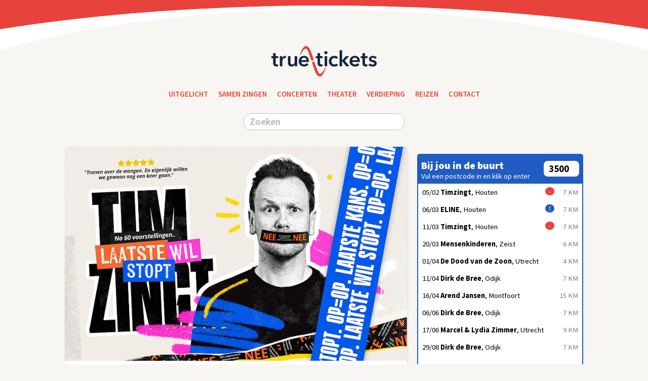

--- FILE ---
content_type: text/html; charset=UTF-8
request_url: https://www.truetickets.nl/e/17130/timzingt-laatste-wil-gouda
body_size: 16315
content:
<!DOCTYPE html><html><head>
<meta http-equiv="Content-Type" content="text/html; charset=utf-8" />
<meta name="viewport" id="viewport" content="width=device-width, initial-scale=1.0, maximum-scale=1.0, user-scalable=0" />
<meta name="robots" content="index, follow" />
<link rel="canonical" href="https://www.truetickets.nl/e/17130/timzingt-laatste-wil-gouda" />
<title>Timzingt op vrijdag 8 december 2023 in Gouda - truetickets.nl</title>

<meta property="og:title" content="Timzingt op vrijdag 8 december 2023 in Gouda" />
<meta property="og:url" content="https://www.truetickets.nl/e/17130/timzingt-laatste-wil-gouda" />
<meta property="og:type" content="website" />
<meta itemprop="image" content="https://www.truetickets.nl/images/content/17083@2X.jpg">
<meta property="og:image" content="https://www.truetickets.nl/images/content/17083@2X.jpg" />
<meta property="og:image:width" content="1280"/>
<meta property="og:image:height" content="800"/>
<meta name="theme-color" content="#E7433C">
<link href="https://fonts.googleapis.com/css?family=Source+Sans+Pro:400,600,700,900&display=swap" rel="stylesheet">
<link rel="stylesheet" type="text/css" href="https://www.interticket.nl/shared/form.css" />
<script language="Javascript">
			document.addEventListener("DOMContentLoaded", function() {
				var expandCollapseElements = document.querySelectorAll(".expand_collapse");

				expandCollapseElements.forEach(function(element) {
					var closeButton = document.createElement("div");
					closeButton.className = "close_button  noprint";
					closeButton.textContent = "▲";
					element.appendChild(closeButton);

					element.addEventListener("click", function() {
						if (!this.classList.contains("expanded")) {
							this.classList.add("expanded");
							this.style.height = this.scrollHeight + 'px';
						}
					});

					closeButton.addEventListener("click", function(event) {
						event.stopPropagation();
						var parent = this.parentElement;
						parent.classList.remove("expanded");
						parent.style.height = '62px';
					});
				});
			});
			</script>
				<script language="javascript">
					function highlightCodeBlock(isHighlighted, codeBlockId)
					{
						var codeBlock = document.getElementById(codeBlockId);
						if (isHighlighted) { codeBlock.classList.add("highlighted"); } else { codeBlock.classList.remove("highlighted"); }
					}
				</script>
				<script language="javascript">

	function toggleItem(b)
	{
		var a=document.getElementById(b); if(!a)return true;
		if(a.style.display=="none") { a.style.display="block" }
		else { a.style.display="none" } return true;
	}

	function openDetails1(a,b,c)
	{
		var e=document.getElementById(b); if(!e)return true;
		if(e.style.display=="none") { e.style.display="block" } else { e.style.display="none" }
		var f=document.getElementById(a); if(!f)return true;
		if(f.style.display=="none") { f.style.display="block" } else { f.style.display="none" }
		if (c==1) { window.scrollTo(0, 1); } return true;
	}
	
	function openDetails(a, b, c)
	{
		var e = document.getElementById(b);
		var f = document.getElementById(a);
		
		if (e) { e.style.display = (e.style.display == "none") ? "block" : "none"; }
		if (f) { f.style.display = (f.style.display == "none") ? "block" : "none"; }
		
		if (c == 1) { window.scrollTo(0, 1); } // Scroll naar boven
		
		// Refresh CodeMirror om het correct weer te geven
		// if (c == "editor_refresh") { setTimeout(function() { editor.refresh(); }, 100); }
		// Refresh CodeMirror om het correct weer te geven
		if (c == "editor_refresh") {
			setTimeout(function() {
				codeMirrorInstances.forEach(function(editor) {
					editor.refresh(); // Ververs alle CodeMirror-instances
				});
			}, 100);
		}
		
		return true;
	}

	</script>

<!-- Facebook Pixel Code -->
<script>
      !function(f,b,e,v,n,t,s)
      {if(f.fbq)return;n=f.fbq=function(){n.callMethod?
      n.callMethod.apply(n,arguments):n.queue.push(arguments)};
      if(!f._fbq)f._fbq=n;n.push=n;n.loaded=!0;n.version='2.0';
      n.queue=[];t=b.createElement(e);t.async=!0;
      t.src=v;s=b.getElementsByTagName(e)[0];
      s.parentNode.insertBefore(t,s)}(window,document,'script',
      'https://connect.facebook.net/en_US/fbevents.js');
       fbq('init', '344370913093215');
fbq('track', 'PageView');
fbq('track', 'ViewContent', {
        content_name: 'Gouda (17130) 2023-12-08 20:00',
        content_type: 'TEST TYPE',
        content_category: 'TEST CATEGORY',
        content_ids: ['17130'],
        contents: 'TEST CONTENTS'
      });
</script>
      <noscript><img height="1" width="1" src="https://www.facebook.com/tr?id=344370913093215&ev=PageView&noscript=1"/></noscript>
<!-- End Facebook Pixel Code -->
<script type="application/ld+json">
          {
            "@context": "http://schema.org",
            "@type": "Event",
            "name": "Timzingt - Laatste Wil",
            "location": {
              "@type": "Place",
              "name": "De Goudse Schouwburg",
              "address": {
                "@type": "PostalAddress",
                "streetAddress": "Boelekade 67",
                "addressLocality": "Gouda"
              }
            },
            "startDate": "2023-12-08T20:00",
            "endDate": "2023-12-08T22:00",
            "description": "",
            "url": "https://www.truetickets.nl/e/17130/timzingt-laatste-wil-gouda"
          }
          </script>
<div class="code_block" id="416" style="position: relative;"></div><style>table.class1 th, table.class1 td { white-space: nowrap; overflow: hidden; text-overflow: ellipsis; } 
table.class1 td.textarea { white-space: normal; overflow: visible; text-overflow: unset; font-size: 8pt; } 
table.class1 th a, table.class1 td a { color: black; text-decoration: none; } 
table.class1 th a:hover, table.class1 td a:hover { color: #c6171e; } 
.team { display: none; }div.box_left { min-height: 300px; }div.dev { background: #eee !important; border-radius: 8px; color: gray; padding: 8px; }
			#dropdown-menu { list-style-type: none; padding: 0; }
			#dropdown-menu li { @padding: 8px; @background-color: lightgrey; @border-bottom: 1px solid grey; }
			#toggle-header { cursor: pointer; }
			.arrow { display: inline-block; transition: transform 0.3s; }
			.rotated { transform: rotate(-180deg); }
		div.menu_cols a { background: white; border-radius: 16px; color: var(--color4); float: left; margin-top: 8px; margin-right: 8px; padding: 4px 10px; text-decoration: none; width: max-content; }
#script\[timzingt-laatste-wil-gouda\]\[script_content\] .question { display: none; }#script\[timzingt-laatste-wil-gouda\]\[script_content\] .answer { border-radius: 4px; box-sizing: border-box; width: 100%; }.answer textarea { tab-size: 3; }#script\[timzingt-laatste-wil-gouda\]\[script_content\] .answer textarea:focus { outline: none; }
			.expand_collapse { background: #f7f6f2; border-radius: 8px; margin-top: 8px; padding: 8px; }
			.expand_collapse { height: 62px; overflow: hidden; transition: height 0.3s ease; position: relative; cursor: pointer; }
			.expand_collapse.expanded { height: auto; }
			.expand_collapse .close_button { border-radius: 0px; display: none; position: absolute; top: 10px; right: 10px; background-color: @var(--color5); color: var(--color5); padding: 0px; cursor: pointer; }
			.expand_collapse.expanded .close_button { display: block; }
		div.code_block { border: 2px dashed transparent; border-radius: 8px; margin: -2px; transition: background-color 0.3s; } .highlighted { background-color: white !important; border: 2px solid transparent !important; } 

/* ======== START CSS 2019 ======== */.dev, .admin { display: none; }
.embed_only { display: none; }
@media only screen
	    		{
					body
					{
						background-image: url(/images/layout/arc.svg);
						background-attachment: scroll !important;
						background-position: top;
						background-repeat: no-repeat;
						background-size: 101%;
					}
	    		}
.box_website { margin-top: 75px; }
body { background-color: #f7f6f2; }
div.box_left { min-height: 500px; }/* == DARK MODE INACTIVE == */
@media (prefers-color-scheme: dark) {
}
/* ======== WEBSITE & ADMIN ======= */
		
		/* === HANDIG 4 okt 23 === */
			
			/* gray/green/blue, button, label, buttonL, warning, notice */
			
			.bold { font-weight: bold; }
			
			.icon { border: 0px; height: 16px; width: 16px; } li .icon { margin-top: 2px; }
			
			 ._9pt { font-size:  9pt !important; }
			._10pt { font-size: 10pt !important; }
			._11pt { font-size: 11pt !important; }
			._12pt { font-size: 12pt !important; }
			
			.left { float: left; }
			.right { float: right; }
			
			.rounded { border-radius: 8px; }
			.topmargin { margin-top: 8px; }
			
			.clear { clear: both; font-size: 0px; }
			
			.hidden { display: none; }
			
			a.ext[target="_blank"]::after { content: url([data-uri]); margin: 0px 3px 0px 5px; }
			
			a.ext_white[target="_blank"]::after { content: url([data-uri]); margin: 0px 0px 0px 5px; filter: invert(100%); }
			
			h3.team, p.team, span.team, div.team { color: #1298AB !important; }
			h3.dev { color: gray !important; }
			
			li.nowrap { white-space: nowrap; overflow: hidden; text-overflow: ellipsis; }
			
			.silver, .silver a { color: silver; font-weight: normal; }
			
			.gray { color: gray; font-size: 11pt; }
			img.edit { border: 0px; float: right; height: 16px; margin-top: 0px; margin-left: 8px; }
			
			p.black, b.black, div.black, span.black { color: black; }
			
			.green { color: green; }
			p.orange, div.orange, span.orange { color: #fed8b1; }
			.red { color: var(--warning_color); }
			
			p.warning, h3.warning { color: var(--warning_color); }
			
		/* === ALGEMEEN === */
		
		* { box-sizing: border-box; }
		
		html { -webkit-text-size-adjust: 100%; }
		
    	span.right { float: right; }
			span.duration { color: white; float: right; }
			span.right { color: gray; float: right; }
			
			
		a.addcontent { background: white; border-radius: 10px; color: black; float: right; font-weight: bold; margin-top: -2px; padding: 0px 6px 0px 6px; text-decoration: none; }
			
			div.left_40 { display: inline-block; margin-right: 8px; text-align: right; width: 40px; }
			div.left_50 { display: inline-block; margin-right: 8px; text-align: right; width: 50px; }
			div.left_60 { display: inline-block; margin-right: 8px; text-align: right; width: 55px; }
			div.left_70 { display: inline-block; margin-right: 8px; text-align: right; width: 70px; }
			div.left_90 { display: inline-block; margin-right: 8px; text-align: right; width: 90px; }

			/* label_color1 etc? */
			span.label_sold_out,
			span.label_waiting_list,
			span.label_forcemajeure,
			span.label_last_tickets,
			span.label_extra_event,
			span.label_extra_tickets,
			span.label_special_time,
			span.label_silver,
			span.label_warning
			{
				background: gray; color: white; font-weight: bold;
				border-radius: 2px; font-family: Verdana; font-size: 8pt; float: right; margin: -1px 2px 0px 5px; padding: 3px 5px 2px 5px; text-transform: uppercase;
			}

			a.tag { background: silver; border-radius: 3px; color: white; font-size: 9pt; font-weight: bold; float: left; padding: 3px 5px; margin-right: 5px; margin-bottom: 5px; text-decoration: none; }

			/* Shared, to be site specific */
			span.label_sold_out { background: #adb9ca; color: #16253f; }
			span.label_waiting_list { background: #ff7900; color: white; }
			span.label_forcemajeure { background: #8a929f !important; color: white; }
			span.label_last_tickets { background: #7b879b; color: white; }
			span.label_extra_event { background: #7b879b; color: white; }
			span.label_extra_tickets { background: #7b879b; color: white; }
			span.label_special_time { background: none !important; color: silver; font-weight: normal !important; }
			span.label_silver { background: gray; color: white; margin-right: 5px; }
			span.label_warning { background: #e7433c; color: white; margin-right: 5px; }
			
			
			div.warning { background: #f5b4b1 !important; }
			
			/* ============ FORMS ============= */
			
				.loginform { margin-top: 20px; }
				.searchbox { margin-top: 20px; }
				
				::placeholder { color: silver; opacity: 1; } /* Other */
				:-ms-input-placeholder { color: silver; } /* IE 10-11 */
				::-ms-input-placeholder { color: silver; } /* Edge */
				
                /* werkt niet? */
                textarea { max-width: 100%; }
				
				textarea, select, input { border: 1px solid silver; border-radius: 3px; padding: 3px; }
				#textarea { min-height: 130px !important; }
				
				input[type=text] { -webkit-appearance: none; -moz-appearance: none; appearance: none; }
				
			/* ============ PRINT ============= */
				
		    	@media only screen { .printonly { display: none; } }
				
				@media only print
				{
					body { background: none; }
					h1 { font-weight: bold; font-size: 32px; }
					.noprint { display: none !important; }
					.dev { display: none; }
					.team { display: none; }
					div.buttons { display: none; }
					div.contentblock { background: none; padding: 0px !important; }
					div.card_content { background: none; padding: 0px !important; }
					.card_image { border-radius: 0px; display: block; float: right; max-width: 50%; }
					div.printcard, div.card, div.xlcard { box-shadow: unset !important; border: 1px solid silver !important; }
				}

	/* ============ WEBSITE =========== */

        body { margin: 10px; }

	/* ========== TEXT STYLES ========= */
		
		body, h1, h2, h3, input, select, textarea
		{
			font-family: "Source Sans Pro", sans-serif;
			font-size: 11pt;
		}
		
	    h1 { font-weight: bold; font-size: 24px; }
	    h2 { font-weight: normal; font-size: 24px; }
	    h3 { font-weight: 900; font-size: 20px; }
		
		h3.head, div.table_overflow h3 { color: var(--color4); }
		
	    h1, h2, h3, p, ul { border: 0px dashed silver; margin: 0px; padding: 0px; padding-top: 8px; }
		
		.gray, .explanation { color: gray; font-size: 11pt; } /* #8a929f */
		p.gray a { color: gray; }
		
	/* ========== NAVIGATION ========== */
	
		div.genres
		{
			border: 0px dashed silver;
			border-radius: 8px;
			text-align: center;
			margin-bottom: 10px;
		}
		
		div.genres a
		{
			border: 0px dashed silver;
			border-radius: 8px;
		  font-family: "Source Sans Pro", sans-serif;
			font-weight: 600;
			padding: 5px;
			text-decoration: none;
			text-transform: uppercase;
		}
		
	/* =========== BUTTONS ============ */

		/* automatisch noprint? */
		/* form submit button */
		/* card_cta button */
		
		.button, .button_left, .button_right
		{
			background: #8a929f; border-radius: 16px; font-weight: normal; padding: 5px 10px 5px 10px;
			font-size: 13pt;
		}
		
		.left_button { border-radius: 16px 0px 0px 16px !important; margin-right: 2px !important; padding-right: 7px; }
		.mid_button { border-radius: 0px !important; margin-right: 2px !important; padding-left: 7px; padding-right: 7px; }
		.right_button { border-radius: 0px 16px 16px 0px !important; padding-left: 7px; }
		
		button, .button, a.button, a.button_right { color: white !important; text-decoration: none !important; margin-bottom: 2px; }
		input.button { -webkit-appearance: none; border: 0px; }
		
		.button, .button_left { float: left; margin-right: 10px; }
		.button_right { float: right !important; margin-left: 10px; margin-right: 0px; }
		.button_red { background: var(--warning_color) !important; }
		.button_green { background: green !important; }
		.button_blue { background: #0080FF !important; }
		.button_navy { background: navy !important; }
		.button_gray { background: #8a929f !important; }
		.button_silver { background: silver !important; }
		.button_orange { background: orange !important; }
		.button_inactive { background: #8a929f !important; }
		.button_activeX { font-weight: bold !important; }
		
		a.Xbutton:hover { font-weight: normal !important; }
		
		button, div.button, input[type="submit"] { cursor: pointer; }
		.small_button { border-radius: 12px; font-size: 10pt; padding: 3px 8px 3px 8px; }
		.button_small { border-radius: 2px; font-family: Verdana; font-size: 8pt; font-weight: bold; float: @right; margin: -1px 2px 0px 5px; padding: 3px 5px 2px 5px; text-transform: uppercase; }
		.small_button.mid_button { padding-left: 5px; padding-right: 5px; }
		.small_button.left_button { padding-right: 5px; }
		.small_button.right_button { padding-left: 5px; }
		
		div.buttons { border: 0px dashed silver; margin-bottom: -2px; margin-top: 10px; }
		div.buttons:after { content:""; display: block; clear: both; }
		
		/* ========= ADMIN BUTTONS ======= */
			
			.button_small_rounded
			{
				background: #8a929f; border: 0px; border-radius: 12px; color: white; font-family: Verdana; font-size: 8pt; font-weight: bold;
				float: left; margin-right: 5px; padding: 3px 8px; text-transform: uppercase;
			}
			
			div.buttons .button_small_rounded, div.notes .button_small_rounded
			{
				margin-bottom: 8px;
			}
			
			span.button_small_rounded { }
			
			a.button_small_rounded { background: var(--color1); color: white !important; text-decoration: none; }
			
			a.button_small_rounded:hover { background: var(--color4) !important; }
			input.button_small_rounded:hover { background: var(--color4) !important; }
			label.button_small_rounded:hover { background: var(--color4) !important; }
			
			a.right { float: right; }
			.right { float: right; margin-left: 5px; margin-right: 0px; }
			
			.sold_out { background: var(--warning_color) !important; }
			.last_tickets { background: var(--color4) !important; }
		
	/* ============ CARDS ============= */
		
		div.cards_frame { margin-right: -10px; margin-top: @20px; }
		
		div.card
		{
			float: left;
			font-size: 11pt;
			margin-bottom: 10px; margin-left: 0px;
			width: calc(100% - 10px);
		}
		
		div.smallcard
		{
			width: calc(100% - 10px);
		}
		div.smallcard
		{
			float: left;
			height: 100px;
		}
		div.smallcard div.intro { display: none; }
		div.smallcard div.buttons { display: none; }
		div.smallcard div.content { float: right; }
		div.smallcard img { border-radius: 5px 0px 0px 5px; float: left; height: 100%; margin-right: 8px; width: auto; max-width: 50%; }
		div.smallcard a { color: var(--color4); }
		
		div.smallcard_wide { float: none !important; }
		
		div.card_wrapper { border: 0px dashed silver; line-height: 24px; overflow: auto; }
		
		div.intro
		{
			@border-left: 1px solid #eee;
			color: var(--color1);
			margin-bottom: 5px;
			@padding-left: 8px;
			margin-top: 5px;
		}
		
		div.card h3, div.intro { line-height: 24px; }
		
		div.card, div.xlcard, div.smallcard
		{
			background: white;
			border: 0px dashed silver !important;
			border-radius: 5px;
			box-sizing: border-box;
			margin-top: 10px;
		}
		
		
		@media only screen
		{
			div.card:hover { box-shadow: 0px 0px 20px 0 rgba(0, 0, 0, 0.2); }
			
			/* , div.smallcard */
			
			div.card, div.xlcard
			{
				box-shadow: 1px 1px 4px 0 rgba(0, 0, 0, 0.1);
				# box-shadow: 0px 0px 20px 0 rgba(0, 0, 0, 0.2);
			}
			
			div.card_header
			{
				background: #16253f;
				border-radius: 5px 5px 0px 0px;
				color: white;
				padding-left: 10px;
				padding-right: 10px;
				padding-bottom: 10px;
			}
			
			div.card_header h3
			{
				color: white;
			}
			
			div.card_header .button
			{
				background: white;
				color: #16253f;
			}
		}
		
		/* === CARDS FRAME WIDE === */
			
			/* verdeling klopt niet helemaal, mogelijk door retina iPads? */
			
			@media (min-width: 1025px)
			{
				/* CSS regels voor desktops */
				
				div.cards_frame_wide { border-bottom: 0px dashed blue; margin-right: -40px; margin-top: @20px; }
				
				.cards_frame_wide .card { width: calc(33% - 20px); }
			}
			@media (min-width: 768px) and (max-width: 1024px)
			{
				/* CSS regels voor iPads en tablets in landschapsmodus */
				
				div.cards_frame_wide { border-bottom: 2px dashed red; margin-right: -40px !important; margin-top: @20px; }
				
				.cards_frame_wide .card { height: 450px; width: calc(33% - 20px); }
			}
			@media (min-width: 768px) and (max-width: 1024px) and (orientation: portrait)
			{
				/* CSS regels voor iPads en tablets in portretmodus */
				
				div.cards_frame_wide { border-top: 2px dashed orange; margin-right: -30px; margin-top: @20px; }
				
				.cards_frame_wide .card { width: calc(50% - 30px); }
				
				.card { margin-right: 20px; }
				
/* 13 apr 24 */
div.box_left { width: 100% !important; }
.cards_frame .card { width: calc(50% - 20px) !important; }
			}
			@media (max-width: 767px)
			{
				/* CSS regels voor smartphones */
				
				div.cards_frame_wide { border-bottom: 2px dashed green; margin-right: -20px; margin-top: 20px; }
				
				.cards_frame_wide .card { width: calc(100%); }
			}
		
		a.card_cta { color: var(--color4); text-decoration: none; }
		a.card_cta { border: 1px solid var(--color4); border-radius: 5px 5px 5px 5px; font-weight: normal; height: 30px; padding: 8px; display: inline-block; padding-top: 4px;
			overflow: auto; white-space: nowrap; overflow: hidden; text-overflow: ellipsis; max-width: 100%; }
		a.card_cta:hover { background: var(--color4); color: white; }
		
		img.card_image { border-radius: 5px 5px 0px 0px; height: auto; width: 100%; }
		
		div.card h3 { font-size: 20px; margin: 0px; }
		div.card h3 a { color: black; }
		div.card h3 a { border-bottom: 3px solid var(--color5); }
		
		div.card_content { padding: 8px; padding-top: 0px; }
		
    /* =========== LISTS ============ */
		
		ul.minimal_list
		{
			background: white;
			border-radius: 5px;
			list-style: none;
			margin: 0px;
			margin-top: 10px;
			padding: 0px 8px 0px 8px;
		}
		
       ul.minimal_list li
       {
			border-bottom: 1px solid #eee;
			padding-bottom: 8px;
			padding-top: 8px;
       }
	   
       ul.minimal_list li:last-child
       {
	   		border-bottom: 0px;
       }
	   
       ul.min
       {
	       margin: 0px;;
	       padding-left: 20px;
       }
		
		ul.minimal_list li.overflow { white-space: nowrap; overflow: hidden; text-overflow: ellipsis; }
		
		.expand_C_border { border: 1px solid #eee; border-right: 0px; border-radius: 5px 0px 0px 5px; }
		
		
		#ul.gradient_list li { background: linear-gradient(to right, #e5e4d9, #f7f6f2); border: 0px !important; padding: 0px; padding-bottom: 1px; }
		#ul.gradient_list li div { background: #f7f6f2 !important; padding: 8px 0px 8px 0px; }
		#ul.gradient_list li a:hover { color: var(--color4); }
		
		
    /* =========== SHOWRESULT =========== */
		
        .class1 { color: #16253F; }
		
		div.notes { color: silver; font-size: 11pt; margin-top: 8px; padding-bottom: 0px !important; }
		
		.sql { color: #ccc; font-family: Courier New; font-size: 10pt; font-weight: bold; }
		
        /* TABLE */
			
        	table.class1 { background: white; border: 1px solid #e5e4d9; border-radius: 5px; font-family: "Source Sans Pro", sans-serif, -apple-system, BlinkMacSystemFont, Verdana; font-size: 11pt; margin-top: 10px; width: 100%; }
        	table.class1 th { background: #e5e4d9; border: 0px; padding: 8px; text-align: left; }
        	table.class1 td { border-top: 1px solid #e5e4d9; padding: 8px; }
        	table.class1 a { color: #ca7700; }
        	table.full_width { width: 100%; } div.full_width { width: calc(100vw - 18px) !important; }
			
			.table_overflow { page-break-before: always; }
			
        /* SPREADSHEET */
		
        table.spreadsheet { border: 1px solid #e5e4d9; border-radius: 5px; font-family: Verdana; font-size: 10pt; margin-top: 8px; }
        table.spreadsheet th { background: #e5e4d9; border: 0px; padding: 8px; text-align: left; }
        table.spreadsheet td { border-top: 1px solid #e5e4d9; border-right: 1px solid #e5e4d9; padding: 0px; }
        table.spreadsheet a { color: #ca7700; }
        table.spreadsheet tr > td:last-of-type { border-right: 0px; }
        table.spreadsheet td input { box-sizing: border-box; -moz-box-sizing: border-box; -webkit-box-sizing: border-box; border: 0px; font-family: Verdana; font-size: 10pt; padding: 5px; margin: 0px; width: 100% !important; }
        table.spreadsheet textarea, select, input { border: 1px solid silver; border-radius: 3px; padding: 3px; }
        #table.spreadsheet textarea { min-height: 130px !important; }

        /* EXPORT */
        textarea.export, div.export { border: 1px solid #e5e4d9; border-radius: 5px; color: silver; font-size: 11pt; height: 100px; margin-top: 8px; padding: 8px; width: 100%; }
		div.export { overflow: auto; }
		
	/* =========== VARIOUS ============ */
		
		div.spacer { padding: 4px; }
		
		.videoWrapper { position: relative; padding-bottom: 62.5%; padding-top: 0px; height: 0; } /* 16:9 */
		.videoWrapper iframe, .videoWrapper img { border-radius: @5px; position: absolute; top: 0; left: 0; width: 100%; height: 100%; }
		.videoWrapper { margin-top: 8px; }
		
		table.table tr.orange { background: #fed8b1; }
		table.table tr.red { background: #FAD9D8; }
		
		table.table tr.lightblue { background: #A8D8F0; }
		
		table.table tr.gray { background: #eee; }
		table.table tr.gray a { color: gray !important; }
		table.table tr.gray td { color: gray !important; }
		table.table tr.bold { font-weight: bold; }
		
		div.orange { background: #fed8b1; }
		
		img.product { border: 0px; border-radius: 3px; float: left; height: 100px; margin-bottom: 2px; margin-right: 5px; margin-top: 2px; width: 100px; }
		
		div.kader { border: 1px solid #ddd; border-right: 0px; border-top: 0px; border-radius: 0px 0px 0px 5px; margin-left: 0px; margin-top: 10px; padding-bottom: 10px; padding-left: 10px; padding-right: @0px; }
		
		
	/* ========== RESPONSIVE ========== */



	/* ========== CONTEXTUAL ========== */
		
		.hidden { display: none; }
		.show_0 { display: block; }
		# .show_d { display: block; } # d = default page (0 = all pages = no css)
		
		.show_site_2 { display: block !important; }
		
		.show_NL { display: block; }
		.hide_NL { display: none; }
		
		.show_d { display: block; }
		.show_D { display: block; }
		.hide_d { display: none; }
		
		:root
		{
			--warning_color: #e7433c;
		}
	
       .show_17130 { display: block; }
       .hide_17130 { display: none; }
    /* ====== ALGEMEEN ====== */:root { --color0: #1298AB; }  /* ======== TRUETICKETS.NL ======== */
		
		:root
		{
			--color1: #16253f;
			--color2: #e7433c;
			--color3: #215cc2; /* Blauw */
			--color4: #215cc2;
			--color5: #e7433c;
		}
		
		h1 { color: var(--color1); }
		h2 { color: var(--color1); }
		h3 { color: var(--color1); }
		h3 a { color: var(--color1); }
		 a { color: var(--color2); }
		 
		 div.card_wrapper { height: 147px; }
		 div.card { min-height: 405px; }
		 
		 /* was 123,379 */
	 /* ========= DATABASE CSS ========= */ 

div.logo { border: 0px dashed white; padding-bottom: 20px; padding-top: 75px; text-align: center; }
div.logo img { height: 60px; width: auto; max-width: 100%; }

ul.site_menu { border: 0px dashed white; }
ul.site_menu li { border-radius: 20px; }
ul.site_menu li a.active, 
ul.site_menu li a:hover,
ul.site_menu .dropdown:hover .dropbtn
{
  background-color: var(--color4);
  color: white;
  border-radius: 20px;
}

ul.site_menu li a,
ul.site_menu .dropbtn
{
  border-radius: 20px;
  color: var(--color5);
  display: inline-block;
  font-family: 'Source Sans Pro', sans-serif;
  font-weight: 600;
  padding: 5px 10px;

  text-align: center;
  text-decoration: none;
  text-transform: uppercase;
}
h3 { border: 0px dashed white; border-radius: 5px; padding-top: 10px; margin: 0px; }

ul.site_menu
{
  display: inline-block;
  list-style-type: none;
  overflow: hidden;
  padding: 0px;
  text-align: center;
}

ul.site_menu li.dropdown { display: inline-block; }

ul.site_menu a { text-decoration: none; }

ul.site_menu .dropdown-content
{
  background-color: #f7f6f2;
  border-radius: 20px;
  box-shadow: 0px 0px 20px 0px rgba(0,0,0,0.2);
  display: none;
  @margin-left: -8px;
  position: absolute;
  padding: 8px; padding-top: 0px;
  @max-width: 200px;
  z-index: 1;
}

ul.site_menu .dropdown-content a
{
  background: white;
  @box-shadow: 0px 8px 16px 0px rgba(0,0,0,0.2);
  color: black;
  display: block;
  margin-top: 8px;
  white-space: nowrap; overflow: hidden; text-overflow: ellipsis;
  @padding: 8px;
  text-align: left;
  text-decoration: none;
}

ul.site_menu .dropdown-content a:hover
{
  background-color: @var(--color4);
}

ul.site_menu .dropdown:hover .dropdown-content
{
  display: block;
} /* ========= END DATABASE CSS ========= */ 

 /* ========= END CSS 2019 ========= */ 


	/* == VERPLAATSEN == */
	@media only screen and (max-device-width: 768px)
	{
		.nomobile { display: none; }
	}


/* portal css */
/* Required for both admin and websites */


    img.toggle_icon { float: right; margin: 5px; margin-top: 2px; margin-left: 0px; }

    .lang_icon { border-radius: 2px; height: 22px; margin-right: 5px; width: auto; }
    @media only screen and (max-width: 500px) { .lang_icon { height: 22px; } }

    form.loginform { background: white; border: 0px solid #ccc; border-radius: 5px;
      @padding: 0px 10px 5px 10px; margin: @10px; margin-top: @100px; text-align: left; max-width: 320px; }

    div.formfield div.label { font-weight: bold; margin-bottom: 5px; }

    div.error { background: white; border: 1px solid red; border-radius: 5px; padding: 5px; max-width: 640px; }
    div.admin { background: white; border-radius: 5px; color: white; padding: 5px; max-width: 640px; }
    .notice { background: #f2f1ea; color: #16253f; }
    div.notice { border: 0px solid #eee; border-radius: 5px; padding: 8px; margin-top: 10px; }
    li.notice { padding: 5px; }

    /* Only for websites */

  
/* portal css */
/* Only for websites */
/* local css */

    .oldsite { display: none; }
    
    div.tab
    {
      background: #8a929f;
      border: 0px !important;
      border-radius: 3px !important;
      color: white !important;
      cursor: pointer;
      font-weight: normal !important;
      margin-left: 0px !important;
      margin-right: 0px !important;
      padding: 5px 8px;
    }
    div.active_tab
    {
      background: #16253f;
    }

    div.tab { border-bottom: 2px solid silver; border-radius: 0px; color: black; display: inline-block; font-size: 14pt; font-weight: bold; margin-right: 8px !important; }
    div.active_tab { border-bottom: 2px solid #c6171e; color: @#c6171e; }

    @body { @background: #f7f6f2; }
/* f2f1ea; */

    .box_left { font-size: 12pt; }

    img { margin-bottom: -3px; }

/*    h1, h2, h3, textarea { font-family: "HelveticaNeue-Light", "Helvetica Neue Light", "Helvetica Neue", @Helvetica, Arial, "Lucida Grande", sans-serif; } */
    #h1, h2, h3, textarea { font-family: "Source Sans Pro", sans-serif; }


    ul.list { width: 100%; }
    ul.list li { border-top: 1px solid #e5e4d9; list-style: none; padding-bottom: 8px; padding-top: 8px;}
    ul.list li.header { border-top: 0px; font-weight: bold; }
    ul.list li a { color: #16253F; }
    ul.menu li a { text-decoration: none; }
    ul.list h2, ul.list h3 { margin: 0px !important; padding: 0px !important; }

    .list2_details li { padding-left: 8px; }

    span.date { font-family: Courier New; font-weight: @bold; margin-top: 1px; }

    div.content { padding: 8px; padding-top: 0px; }
    div.contentblock { border: 0px dashed red; padding: 8px; padding-top: 0px; }
    div.contentblock { background: white; border-radius: 5px; }

/*
    @font-face {
        font-family: Interticket;
        src: url("https://www.interticket.nl/shared/Interticket.otf") format("opentype");
    }
    @font-face {
        font-family: Interticket;
        font-weight: bold;
        src: url("https://www.interticket.nl/shared/InterticketBold.otf") format("opentype");
    }
*/



    /* surveybox */

    		div.surveybox { border: 0px dashed #eee; padding-top: 8px; margin-top: 8px; }
    		div.question { border: 0px dashed red; float: left; text-align: right; width: 38%; content-width: border-box; }
    		div.question_label { font-weight: bold; padding-bottom: 8px; padding-right: 8px; padding-top: 2px; }
    		div.answer { border: 0px dashed red; float: left; width: 62%; content-width: border-box; }
        .Xanswer:after { content: " "; display: block; clear: both; }
    		input.answer { margin-bottom: 8px; width: 100%; }
        textarea.answer { border: 1px solid silver; height: 50px; margin-bottom: 8px; -webkit-appearance: none; width: 100%; }
    		@media only screen and (max-width: 720px)
    		{
    			div.question { text-align: left; width: 100%; }
    			div.answer { width: 100%; }
    		}
        
        div.ticketinfo a { @text-decoration: underline !important; }

    /* FORMS */
    /* Portal level? */
    
    		div#tickets input, div#tickets textarea
    		{
    			color: blue;
    			letter-spacing: 1px;
    		}
        
        # div#tickets input, 
    		div#tickets textarea, div#tickets select, select.select_lang
    		{
    			border: 1px solid silver; border-radius: 3px;
    			box-sizing: border-box;
    			font-family: Arial;
    			font-size: 11pt;
    			padding: 3px 5px 3px 5px;
    		}
        
    		div#tickets input[type="text"] { max-width: 100%; }
        
    		div#tickets select { min-width: @150px; }
        
    		div#tickets textarea { height: 60px; width: 100%; }
        
  		div#tickets .digits
  		{
  			font-family: Courier New;
  			font-weight: bold;
  			letter-spacing: 3px;
  		}
        
    /* BREAK POINTS - FROM SMALL TO LARGE */
    
        div.box_menu { text-align: center; }
        div.box_left { width: 100%; }
        div.box_right { width: 100%; }
        div.box_right { border: 0px dashed silver; }
        div.box_top { margin-bottom: 0px; padding-top: 0px; }
        
        .mobile_excluded { display: none; }
        
        /* GENERAL */
        @media only screen and (min-width: 500px)
        {
          div.box_left { float: left; }
          div.box_right { float: left; }
          div.box_top { border: 0px dashed silver; float: right; }
        }
        
        @media only screen and (min-width: 500px)
        {
          body { margin: 15px; }
          
          h1 { font-weight: bold; font-size: 32px; }
          
          .mobile_only { display: none; }
          .mobile_excluded { display: block; }
          div.box_left { margin-right: 20px; width: calc(50% - 10px); }
          div.box_right { width: calc(50% - 10px); }
          div.box_top { width: calc(50% - 10px); }
        }
        
        @media only screen and (min-width: 720px)
        {
          body { margin: 20px; }
          /* golden ratio columns at 62%-10px and 38%-10px (should be corrected for -10px) */
          div.box_left { margin-right: 20px; width: calc(62% - 10px); }
          div.box_right { width: calc(38% - 10px); }
          div.box_top { width: calc(38% - 10px); }
          
          div.cards_frame { margin-left: 0px; }
          
          @div.box_right li.split { display: block; }
        }
        
        @media only screen and (min-width: 1024px)
        {
          body { margin: 10px; }
          /* 3 identical columns at 68%-10px and 32%-10px */
          div.box_left { margin-right: 20px; width: calc(67% - 10px); }
          div.box_right { width: calc(33% - 10px); }
          div.box_top { width: calc(33% - 10px); }
          
          div.cards_frame { margin-right: -20px; }
          div.card { width: calc(50% - 20px); margin-right: 20px; }
          
          div.card { max-height: 400px; overflow: hidden; }
          
          div.smallcard, form.searchbox
          {
            margin-right: 10px;
            width: calc(50% - 10px);
          }
          
          div.smallcard_wide
          {
            margin-right: 0px !important;
            width: 100% !important;
          }
          
          div.box_right ul { width: 100%; }
          div.box_right li.split { display: none; }
        }
        
  
.box_menu { margin-top: 62px; } 

      
      ul.list li a:hover { color: var(--color3); font-weight: bold; }
      span.date { color: var(--color3); }
      
      span.label_sold_out { background: var(--color2); color: white; }
      span.label_last_tickets { background: var(--color3); color: white; }
      span.label_extra_event { background: green; color: white; }
      span.label_extra_tickets { background: var(--color3); color: white; }
      
      .admin_menu { background: black; color: white; }
      .toggle-button, .toggle_button { background: #c6171e; }
      .button { background: var(--color1); color: white; }
    
textarea.answer[name="script[639][script_content]"] { color: navy; font-family: Courier New; }
div.comment { background: #f2f1ea; border: 0px solid #e5e4d9; margin-top: 10px; padding: 8px; }div.comment_left { border-radius: 0px 10px 10px 10px; margin-right: 50px; }div.comment_left b.name { float: left; }div.comment_right { border-radius: 0px 10px 10px 10px; margin-left: 50px; }div.comment_right b.name { float: right; }a.small_link { color: gray; font-size: @9pt; }textarea.answer[name="script[508][script_content]"] { color: navy; font-family: Courier New; }
textarea.answer[name="script[327][script_content]"] { color: navy; font-family: Courier New; }
textarea.answer[name="script[502][script_content]"] { color: navy; font-family: Courier New; }
ul.calendar li { white-space: nowrap; overflow: hidden; text-overflow: ellipsis; }
ul.calendar li:first-child { border-top: 0px; }
div.zip_box { background-color: var(--color4); color: white; padding: 8px; padding-top: 0px; }
div.dichtbij_kader { background: white; border: 2px solid var(--color4) !important;
border-top: 0px !important; margin-top: 0px; }
div.zip_box { border-radius: 5px 5px 0px 0px; margin-top: 16px; }
div.dichtbij_kader { border-radius: 0px; height: 370px !important; }
textarea.answer[name="script[661][script_content]"] { color: navy; font-family: Courier New; }

			li.event
			{
				background-image: url(https://www.interticket.nl/shared/images/e5e4d9.png);
				background-repeat: no-repeat;
				background-position: left;
				border-radius: 0px;
				padding-left: 5px;
			}
		li.event_0 { background-image: none; }li.event_1 { background-image: none; }li.event_2 { background-image: none; }li.event_3 { background-image: none; }li.event_4 { background-image: none; }li.event_5 { background-image: none; }li.event_6 { background-image: none; }li.event_7 { background-image: none; }li.event_8 { background-image: none; }li.event_9 { background-image: none; }li.event_10 { background-image: none; }li.event_11 { background-image: none; }li.event_12 { background-image: none; }li.event_13 { background-image: none; }li.event_14 { background-image: none; }li.event_15 { background-image: none; }li.event_16 { background-image: none; }li.event_17 { background-image: none; }li.event_18 { background-image: none; }li.event_19 { background-image: none; }li.event_20 { background-image: none; }li.event_21 { background-image: none; }li.event_22 { background-image: none; }li.event_23 { background-image: none; }li.event_24 { background-image: none; }li.event_25 { background-image: none; }li.event_26 { background-image: none; }li.event_27 { background-image: none; }li.event_28 { background-image: none; }li.event_29 { background-image: none; }li.event_30 { background-image: none; }li.event_31 { background-image: none; }li.event_32 { background-image: none; }li.event_33 { background-image: none; }li.event_34 { background-image: none; }li.event_35 { background-image: none; }li.event_36 { background-image: none; }li.event_37 { background-image: none; }li.event_38 { background-image: none; }li.event_39 { background-image: none; }li.event_40 { background-image: none; }li.event_41 { background-image: none; }li.event_42 { background-image: none; }li.event_43 { background-image: none; }li.event_44 { background-image: none; }li.event_45 { background-image: none; }li.event_46 { background-image: none; }li.event_47 { background-image: none; }li.event_48 { background-image: none; }li.event_49 { background-image: none; }li.event_50 { background-image: none; }li.event_51 { background-image: none; }li.event_52 { background-image: none; }li.event_53 { background-image: none; }li.event_54 { background-image: none; }li.event_55 { background-image: none; }li.event_56 { background-image: none; }li.event_57 { background-image: none; }li.event_58 { background-image: none; }li.event_59 { background-image: none; }li.event_60 { background-image: none; }li.event_61 { background-image: none; }textarea.answer[name="script[638][script_content]"] { color: navy; font-family: Courier New; }
textarea.answer[name="script[674][script_content]"] { color: navy; font-family: Courier New; }
textarea.answer[name="script[556][script_content]"] { color: navy; font-family: Courier New; }
textarea.answer[name="script[672][script_content]"] { color: navy; font-family: Courier New; }
.dev { display: none; }

	
	div.box, textarea.box
	{ background: #eee; border-radius: 8px; margin-top: 8px; padding: 8px; }
	
	textarea.box { border: 0px; font-size: 12pt; min-height: 100px; width: 100%; }
	
	# gewoon .red mag niet, werkt ook op <p class="red">, maar dit is geen box type
	
	div.box { background: #eee; color: black; }
	div.box.red { background: #e7433c !important; color: white; }
	div.box.blue, .blue { background: var(--color4) !important; color: white; }
	div.box.orange, .orange { background: orange !important; color: black; }
	div.box.gold, .gold { background: #ca7700; color: white; }
	div.box.green, .green { background: green !important; color: white; }
	div.box.yellow, .yellow { background: #ffcc00 !important; }
	div.box.white { background: white; }
	div.box.notice { background: #f7f6f2; }
	div.box.dashed { border: 1px dashed silver; }

	div.box.gray { color: gray; }
	
	div.box.green a,
	div.box.red a { color: white; }
	
	div.box.yellow a { color: black; }
	
	div.box.error,
	div.box.warning { background: red; color: white; font-size: 14pt; }

	div.box.center { text-align: center; }
	
		
		div.right { float: right !important; margin-right: 0px; margin-left: 5px; }	
		
		div.border { border: 1px solid silver; border-radius: 8px; margin-top: 8px; padding: 8px; }
		
		
		.code_block { min-height: 10px; }
		
		a.pill { color: white !important; text-decoration: none; }
		
	

	div.pill, div.sticker, a.pill
	{
		background: #8a929f; color: white;
		border: 0px; 
		font-family: Verdana; font-size: 8pt;
		font-weight: bold; float: left;
		text-transform: uppercase;
	}

	div.pill, a.pill
	{
		border-radius: 12px;
		margin-right: 5px; padding: 3px 8px;
	}

	div.sticker
	{
		border-radius: 2px;
		margin-right: 5px; padding: 3px 5px;
	}


		
		# h3.red { color: var(--warning_color) !important; } # achtergrond is ook rood
		h3.red { color: white; }
		span.yellow { background: yellow; }
		
		li.red { background-color: #FAD9D8; }
		li.red div.cell { color: var(--warning_color) !important; }
		li.orange { background-color: #fed8b1; }
		
		h2.head { color: var(--color4); font-weight: bold; }
		
	
		
		.topmargin { margin-top: 8px; }
		.leftmargin { margin-left: 8px; }
		
		div.bold { font-weight: bold; }
		div.center { text-align: center; }
		
		div.h100px { min-height: 100px; }
		div.h150px { min-height: 150px !important; }
		
		div.w100px { width: 100px; }
		
		div.cell { display: inline-block; }
		
		table.list td { background: white; border-bottom: 1px solid #eee; padding: 8px; padding-left: @0px; }
		table.list tr.red td { background: #FAD9D8 !important; }
		table.list td a:hover { color: var(--color4); font-weight: bold; }
		
		.lightblue { background-color: #D3DEF3 !important; }
		.lightorange { background-color: #FFC680 !important; }
		
	span.highlight { background: beige; border-radius: 4px; font-weight: bold; padding: 4px; } 
	h3 a.button, h1 a.button, h3 input.button { background-color: var(--color4); color: white; font-size: 12pt; font-weight: @bold; padding: 4px 10px; }
	h3 a.gray, h3 input.gray { background: #8a929f; }
	
	.normal { font-weight: normal !important; }
	
	h1.head { color: var(--color4); }
	h1 { margin-bottom: 0px; }
	h1 { margin-left: -2px; }
	# h3 { margin-top: 0px; }
	
	div.pro { float: right; }
	
	.question_label { display: inline-block; font-weight: bold; padding: 2px 8px 8px 8px; }
	
	img.thumb_left, img.thumb_right { border-radius: 4px; width: 45%; min-width: 280px; }
	img.thumb_left { float: left; margin: 6px 8px 2px 0px; }
	img.thumb_right { float: right; margin: 6px 0px 2px 8px; }
	
	
		tr.even { background-color: #ffffff; }
		tr.odd { background-color: #f0f0f0; }   /* lichter grijs */
		tr.even:hover, tr.odd:hover { background-color: #e8f0fe; }
	textarea.answer[name="script[416][script_content]"] { color: navy; font-family: Courier New; }
</style>
<body>
<center><div class="box_website" style="text-align: left; max-width: 1024px; margin-top: 0px !important;">
<div class="box_header">
<div class="logo"><a href="/"><img src="/images/logo.svg" style="height: 60px;"></a></div><div class="code_block" id="409" style="position: relative;"><center class="noprint"><ul class="site_menu"><li class="dropdown"><a class="dropbtn" href="/">Uitgelicht</a></li><li class="dropdown"><a class="dropbtn" href="/samen-zingen">Samen zingen</a></li><li class="dropdown"><a class="dropbtn" href="/concerten">Concerten</a></li><li class="dropdown"><a class="dropbtn" href="/theater">Theater</a></li><li class="dropdown"><a class="dropbtn" href="/verdieping">Verdieping</a></li><li class="dropdown"><a class="dropbtn" href="/reizen">Reizen</a></li><li class="dropdown"><a class="dropbtn" href="/contact"><span class="lang" key="contact">Contact</span></a></li></ul><div class="code_block" id="429" style="position: relative;"><div style="border: 0px dashed silver; border-radius: 4px; padding: 20px; padding-bottom: 25px; text-align: center;"><style>input:focus { border-color: var(--color4); outline: none; }</style><form method="get" action="/zoeken" style="margin-bottom: 0px;">
	<input name="keywords" style="border-radius: 16px; font-size: 14pt; font-weight: bold; padding: 4px 12px; width: 320px; max-width: 100%;"
	placeholder="Zoeken" value=""><br class="clear"></form></div></div></center></div></div>
<div class="box_top">
<div class="code_block" id="415" style="position: relative;"></div></div><!-- end box_top -->
<div class="box_left incl_content_body">
<!-- include.e -->
<!-- include.e.php -->
<div class="code_block" id="639" style="position: relative;"></div><div class="xlcard" style="margin-top: 2px;">
<img class="header_image card_image noprint" src="https://www.truetickets.nl/images/content/17083@2X.jpg">
<div class="header_content card_content">
<h1>Timzingt - Laatste Wil</h1>
<p>Gouda, De Goudse Schouwburg, vrijdag 8 december 2023, 20:00 - 22:00 uur</p>
<div class="notice" style="border: 2px solid var(--color5);"><b>Dit event is voorbij.</b> Kijk in de <a href="/timzingt"><b>agenda van Timzingt</b></a> voor nieuwe data.</div></div>
<div class="content">
<div class="code_block" id="508" style="position: relative;"><h3><span class="lang" key="visitor_reviews">Reacties van bezoekers</span></h3>
<div class="comment comment_left"><b>Henk</b><br>We zijn vermaakt, maar ook geraakt!
geweldige samenwerking tussen Tim en techniek.</div>
<div class="comment comment_right"><b>José </b><br>Genoten van een sprankelend programma, van begin tot eind. </div>
<div class="comment comment_left"><b>Annette</b><br>Wat hebben wij genoten! Geweldige voorstelling! Actueel thema, super goed uitgewerkt met enorm veel humor en spitsvondige woordspelingen En wat 
een gelaagdheid.</div>
<div class="comment comment_right"><b>Judith</b><br>Wat was het mooi! Schaterlach en diepe ernst zo dicht bij elkaar. Wat een woordkunstenaar. Wij hebben genoten! Zelfs onze 15-jarige pleeg-puber die met enige tegenzin meeging was positief! Uiteraard is nu de discussie wie er in ons gezinshuis een sterretje of een maantje is. 
Bedankt Tim! Ga vooral door. Ieder zijn talent, dat is wel duidelijk!</div>
<div class="comment comment_left"><b>Gea</b><br>Soms schuurt, kan het ook zomaar pijnlijk zijn voor deze en gene, maar op het einde de verdieping zet dat ook weer recht. Genoten,  wat een talent!</div>
<div class="comment comment_right"><b>Louise</b><br>Het was een hele mooie show. Erg genoten. Super knap op 2 uur lang achter elkaar vol te kunnen praten...</div>
<div class="comment comment_left"><b>Pauline</b><br>Wat een geweldige show! Enorm gelachen en daarbij herkenbare onderwerpen die je wakker schudden en aan het denken zetten. Gaaf ook de zang en muziek stukjes erin. Wat een talent! We kijken uit naar de dvd van deze voorstelling. </div>
<div class="comment comment_right"><b>Dineke</b><br>Wat een geweldige voorstelling! Serieuze thema's aanpakken op zo'n ludieke manier, stemt tot nadenken. Met een lach en met een traan. En hoe knap al die woordspelingen.</div>
<div class="comment comment_left"><b>Anne</b><br>Een heel goede show, alles zit er in! Naast de -op momenten- confronterende en tegelijk bevrijdende boodschap ook verrassende muzikaliteit!</div>
<div class="comment comment_right"><b>Jvn</b><br>Weer een super leuke avond  met veel humor maar ook met een boodschap
om over na te denken. </div>
<div class="comment comment_left"><b>Elma</b><br>Mooi programma: van begin tot eind genoten! Mooie balans tussen humor en diepgang</div>
</div><h3><span class="lang" key="info_cta">Info</span></h3>
<p><div class='hidden box yellow show_17992' >De reactiemail werd te vroeg verzonden, na de voorstelling kun je reageren.</div></p>

<p><div class='hidden notice show_17141' style='margin-bottom: 8px;'><b>Let op:</b> dit is een gewijzigde datum en locatie.</div><div class='hidden notice show_17302' style='margin-bottom: 8px;'><b>Let op:</b> dit is een gewijzigde locatie.</div><b>Wat maakt het leven de moeite waard? En wat is eigenlijk een goed leven? In zijn zesde avondvullende cabaretprogramma gaat Timzingt op zoek naar het antwoord op deze vragen. Een brute vraag van zijn buurman is de aanleiding om hier eens stevig over na te denken.</b></p>

<p>In scherp doch zinnig cabaret en met behulp van tedere liedjes fileert Timzingt de tijdgeest van succesvol zijn, geluk uitstralen en obsessief fit blijven. Hoe goed is het leven achter voordeuren met NEE/NEE stickers en camera's bij de bel? En wat heeft Tim's christelijke opvoeding voor antwoorden op zijn vragen? Een programma over broos succes, de moeite om betekenis te geven en het zoeken naar grote verhalen die het leven echt goed maken… Want een leven dat niet de moeite waard is, is toch wel het laatste wat je wilt.</p>

<p><div class='notice'><b>Deze theatertour wordt gewaardeerd met het cijfer 9,6.</p>

<p>Enkele reacties van bezoekers:</b></p>

<p>“Geweldig! Zo vreselijk gelachen om de spiegel die ons eigenlijk wordt voorgehouden. Met doordenkertjes naar huis. Zeker een aanrader!”</p>

<p>“Een fantastische voorstelling. Tim zet je aan het denken en rammelt lekker aan bepaalde denkbeelden. Er zitten goede grappen in, maar de ondertoon maakt het verhaal sterk. Meerdere voorstellingen van hem gezien en hij groeit er steeds meer in.”</p>

<p>“Heerlijk gelachen, soms schuurt het en dat is prima, wat een talent en woordkunstenaar ♥️ Een hele mooie onderliggende boodschap. Genoten!”</p>

<p></div></p>

<p><!--div class='notice'>Bij een aantal uitverkochte voorstellingen is er een wachtlijst.</div--></p>

</div>
</div><!--2-->
<div class="code_block" id="327" style="position: relative;"><div class="cards_frame" style="border: 0px dashed silver; border-radius: 5px; margin-top: 10px;"><iframe style="border-radius: 8px; margin-top: 14px; width: calc(100% - 20px);" src="https://open.spotify.com/embed/artist/5lWsK4P0uLuq9c0BMFYdxB" width="100%" height=750 frameBorder="0" allowfullscreen="" allow="autoplay; clipboard-write; encrypted-media; fullscreen; picture-in-picture" loading="lazy"></iframe></div></div><div class="code_block" id="502" style="position: relative;"></div><!-- end include e -->
</div><!-- end box_left -->
<div class="box_right">
<div class="code_block" id="661" style="position: relative;"><div class="zip_box"><h3 class="head" style="color: white;"><form id="setZip" method="get" action=""><input id="setZipcode" name="setzipcode" style="border: 0px; border-radius: 8px; float: right; font-size: 14pt; font-weight: bold; margin-right: 0px; padding: 4px 10px; margin-top: 4px; width: 70px;" placeholder="Postcode" maxlength=7 value="3500"></form>Bij jou in de buurt</h3><script language='Javascript'> document.getElementById('setZipcode').addEventListener('blur', function() { document.getElementById('setZip').submit(); }); </script><div class="white" style="margin-top: 0px;">Vul een postcode in en klik op enter</div></div><div class="dichtbij_kader"><div class="card_content"><ul class="list calendar" style="margin-bottom: -4px; margin-top: -2px; padding-bottom: 0px; padding-top: 0px;"><a href="/e/19345/timzingt-houten?utm_source=truetickets.nl&utm_medium=web&utm_campaign=AgendaLokaal" style="color: black; text-decoration: none;"><li><span class="gray right" style="text-align: right; width: 40px;">7 KM</span><span class="label_sold_out" style="border-radius: 10px; text-align: center; width: 18px;" title="Uitverkocht">-</span>05/02 <span style="font-weight: bold;;">Timzingt</span>, Houten</li></a><a href="/e/19582/eline-houten?utm_source=truetickets.nl&utm_medium=web&utm_campaign=AgendaLokaal" style="color: black; text-decoration: none;"><li><span class="gray right" style="text-align: right; width: 40px;">7 KM</span><span class="label_last_tickets" style="border-radius: 10px; text-align: center; width: 18px;" title="Laatste kaarten">!</span>06/03 <span style="font-weight: bold;;">ELINE</span>, Houten</li></a><a href="/e/19998/timzingt-houten?utm_source=truetickets.nl&utm_medium=web&utm_campaign=AgendaLokaal" style="color: black; text-decoration: none;"><li><span class="gray right" style="text-align: right; width: 40px;">7 KM</span><span class="label_sold_out" style="border-radius: 10px; text-align: center; width: 18px;" title="Uitverkocht">-</span>11/03 <span style="font-weight: bold;;">Timzingt</span>, Houten</li></a><a href="/e/20389/mensenkinderen-zeist?utm_source=truetickets.nl&utm_medium=web&utm_campaign=AgendaLokaal" style="color: black; text-decoration: none;"><li><span class="gray right" style="text-align: right; width: 40px;">6 KM</span>20/03 <span style="font-weight: bold;;">Mensenkinderen</span>, Zeist</li></a><a href="/e/20347/de-dood-van-de-zoon-utrecht?utm_source=truetickets.nl&utm_medium=web&utm_campaign=AgendaLokaal" style="color: black; text-decoration: none;"><li><span class="gray right" style="text-align: right; width: 40px;">4 KM</span>01/04 <span style="font-weight: bold;;">De Dood van de Zoon</span>, Utrecht</li></a><a href="/e/20369/dirk-de-bree-odijk?utm_source=truetickets.nl&utm_medium=web&utm_campaign=AgendaLokaal" style="color: black; text-decoration: none;"><li><span class="gray right" style="text-align: right; width: 40px;">7 KM</span>11/04 <span style="font-weight: bold;;">Dirk de Bree</span>, Odijk</li></a><a href="/e/20063/arend-jansen-montfoort?utm_source=truetickets.nl&utm_medium=web&utm_campaign=AgendaLokaal" style="color: black; text-decoration: none;"><li><span class="gray right" style="text-align: right; width: 40px;">15 KM</span>16/04 <span style="font-weight: bold;;">Arend Jansen</span>, Montfoort</li></a><a href="/e/20370/dirk-de-bree-odijk?utm_source=truetickets.nl&utm_medium=web&utm_campaign=AgendaLokaal" style="color: black; text-decoration: none;"><li><span class="gray right" style="text-align: right; width: 40px;">7 KM</span>06/06 <span style="font-weight: bold;;">Dirk de Bree</span>, Odijk</li></a><a href="/e/20009/marcel-en-lydia-zimmer-utrecht?utm_source=truetickets.nl&utm_medium=web&utm_campaign=AgendaLokaal" style="color: black; text-decoration: none;"><li><span class="gray right" style="text-align: right; width: 40px;">9 KM</span>17/06 <span style="font-weight: bold;;">Marcel & Lydia Zimmer</span>, Utrecht</li></a><a href="/e/20371/dirk-de-bree-odijk?utm_source=truetickets.nl&utm_medium=web&utm_campaign=AgendaLokaal" style="color: black; text-decoration: none;"><li><span class="gray right" style="text-align: right; width: 40px;">7 KM</span>29/08 <span style="font-weight: bold;;">Dirk de Bree</span>, Odijk</li></a></ul></div></div></div><a name="calendar"><h2 class="head" style="margin-top: 8px;"><span class="lang" key="dates_and_locations">Data & locaties</span></h2><ul class="list"><li class="bold"><a href="/p/17083/theatertour-timzingt-laatste-wil" style="text-decoration: none;">Theatertour Timzingt 'Laatste Wil'</a></li><li class="event event_0" style="white-space: nowrap; overflow: hidden; text-overflow: ellipsis;"><span class="label_sold_out"><span class="lang" key="label_sold_out">Uitverkocht</span></span><span class="date">2023</span>  <a href="/e/17083/tickets" style="text-decoration: none;">Dordrecht</a></li>
<li class="event event_1" style="white-space: nowrap; overflow: hidden; text-overflow: ellipsis;"><span class="label_sold_out"><span class="lang" key="label_sold_out">Uitverkocht</span></span><span class="date">2023</span>  <a href="/e/17116/tickets" style="text-decoration: none;">Dordrecht</a></li>
<li class="event event_2" style="white-space: nowrap; overflow: hidden; text-overflow: ellipsis;"><span class="label_sold_out"><span class="lang" key="label_sold_out">Uitverkocht</span></span><span class="date">2023</span>  <a href="/e/17117/tickets" style="text-decoration: none;">Zeist</a></li>
<li class="event event_3" style="white-space: nowrap; overflow: hidden; text-overflow: ellipsis;"><span class="label_sold_out"><span class="lang" key="label_sold_out">Uitverkocht</span></span><span class="date">2023</span>  <a href="/e/17118/tickets" style="text-decoration: none;">Barneveld</a></li>
<li class="event event_4" style="white-space: nowrap; overflow: hidden; text-overflow: ellipsis;"><span class="label_sold_out"><span class="lang" key="label_sold_out">Uitverkocht</span></span><span class="date">2023</span>  <a href="/e/17119/tickets" style="text-decoration: none;">Houten</a></li>
<li class="event event_5" style="white-space: nowrap; overflow: hidden; text-overflow: ellipsis;"><span class="label_sold_out"><span class="lang" key="label_sold_out">Uitverkocht</span></span><span class="date">2023</span>  <a href="/e/17120/tickets" style="text-decoration: none;">Culemborg</a></li>
<li class="event event_6" style="white-space: nowrap; overflow: hidden; text-overflow: ellipsis;"><span class="date">2023</span>  <a href="/e/17121/tickets" style="text-decoration: none;">Zaltbommel</a></li>
<li class="event event_7" style="white-space: nowrap; overflow: hidden; text-overflow: ellipsis;"><span class="label_sold_out"><span class="lang" key="label_sold_out">Uitverkocht</span></span><span class="date">2023</span>  <a href="/e/17122/tickets" style="text-decoration: none;">Groningen</a></li>
<li class="event event_8" style="white-space: nowrap; overflow: hidden; text-overflow: ellipsis;"><a href="/e/17123/tickets"><span class="label_sold_out"><span class="lang" key="label_sold_out">Uitverkocht</span></span></a><span class="date">2023</span>  <a href="/e/17123/tickets" style="text-decoration: none;">Papendrecht</a></li>
<li class="event event_9" style="white-space: nowrap; overflow: hidden; text-overflow: ellipsis;"><span class="label_sold_out"><span class="lang" key="label_sold_out">Uitverkocht</span></span><span class="date">2023</span>  <a href="/e/17348/tickets" style="text-decoration: none;">Papendrecht</a></li>
<li class="event event_10" style="white-space: nowrap; overflow: hidden; text-overflow: ellipsis;"><a href="/e/17303/tickets"><span class="label_sold_out"><span class="lang" key="label_sold_out">Uitverkocht</span></span></a><span class="date">2023</span>  <a href="/e/17303/tickets" style="text-decoration: none;">Houten</a></li>
<li class="event event_11" style="white-space: nowrap; overflow: hidden; text-overflow: ellipsis;"><a href="/e/17127/tickets"><span class="label_sold_out"><span class="lang" key="label_sold_out">Uitverkocht</span></span></a><span class="date">2023</span>  <a href="/e/17127/tickets" style="text-decoration: none;">Apeldoorn</a></li>
<li class="event event_12" style="white-space: nowrap; overflow: hidden; text-overflow: ellipsis;"><a href="/e/17125/tickets"><span class="label_sold_out"><span class="lang" key="label_sold_out">Uitverkocht</span></span></a><span class="date">2023</span>  <a href="/e/17125/tickets" style="text-decoration: none;">Amersfoort</a></li>
<li class="event event_13" style="white-space: nowrap; overflow: hidden; text-overflow: ellipsis;"><span class="label_sold_out"><span class="lang" key="label_sold_out">Uitverkocht</span></span><span class="date">2023</span>  <a href="/e/17124/tickets" style="text-decoration: none;">Ede</a></li>
<li class="event event_14" style="white-space: nowrap; overflow: hidden; text-overflow: ellipsis;"><span class="date">2023</span>  <a href="/e/17126/tickets" style="text-decoration: none;">Katwijk</a></li>
<li class="event event_15" style="white-space: nowrap; overflow: hidden; text-overflow: ellipsis;"><a href="/e/17141/tickets"><span class="label_sold_out"><span class="lang" key="label_sold_out">Uitverkocht</span></span></a><span class="date">2023</span>  <a href="/e/17141/tickets" style="text-decoration: none;">Enschede</a></li>
<li class="event event_16" style="white-space: nowrap; overflow: hidden; text-overflow: ellipsis;"><span class="date">2023</span>  <a href="/e/17302/tickets" style="text-decoration: none;">Amersfoort</a></li>
<li class="event event_17" style="white-space: nowrap; overflow: hidden; text-overflow: ellipsis;"><span class="label_sold_out"><span class="lang" key="label_sold_out">Uitverkocht</span></span><span class="date">2023</span>  <a href="/e/17128/tickets" style="text-decoration: none;">Nunspeet</a></li>
<li class="event event_18" style="white-space: nowrap; overflow: hidden; text-overflow: ellipsis;"><span class="date">2023</span>  <a href="/e/17129/tickets" style="text-decoration: none;">Capelle aan den IJssel</a></li>
<li class="event event_19" style="white-space: nowrap; overflow: hidden; text-overflow: ellipsis;"><span class="label_sold_out"><span class="lang" key="label_sold_out">Uitverkocht</span></span><span class="date">2023</span>  <a href="/e/17130/tickets" style="text-decoration: none;">Gouda</a></li>
<li class="event event_20" style="white-space: nowrap; overflow: hidden; text-overflow: ellipsis;"><a href="/e/17131/tickets"><span class="label_sold_out"><span class="lang" key="label_sold_out">Uitverkocht</span></span></a><span class="date">2023</span>  <a href="/e/17131/tickets" style="text-decoration: none;">Zwolle</a></li>
<li class="event event_21" style="white-space: nowrap; overflow: hidden; text-overflow: ellipsis;"><a href="/e/17132/tickets"><span class="label_sold_out"><span class="lang" key="label_sold_out">Uitverkocht</span></span></a><span class="date">2023</span>  <a href="/e/17132/tickets" style="text-decoration: none;">Assen</a></li>
<li class="event event_22" style="white-space: nowrap; overflow: hidden; text-overflow: ellipsis;"><span class="date">2024</span>  <a href="/e/17137/tickets" style="text-decoration: none;">Rotterdam</a></li>
<li class="event event_23" style="white-space: nowrap; overflow: hidden; text-overflow: ellipsis;"><a href="/e/17437/tickets"><span class="label_sold_out"><span class="lang" key="label_sold_out">Uitverkocht</span></span></a><span class="date">2024</span>  <a href="/e/17437/tickets" style="text-decoration: none;">Ede</a></li>
<li class="event event_24" style="white-space: nowrap; overflow: hidden; text-overflow: ellipsis;"><a href="/e/17182/tickets"><span class="label_sold_out"><span class="lang" key="label_sold_out">Uitverkocht</span></span></a><span class="date">2024</span>  <a href="/e/17182/tickets" style="text-decoration: none;">Bergen op Zoom</a></li>
<li class="event event_25" style="white-space: nowrap; overflow: hidden; text-overflow: ellipsis;"><a href="/e/17138/tickets"><span class="label_sold_out"><span class="lang" key="label_sold_out">Uitverkocht</span></span></a><span class="date">2024</span>  <a href="/e/17138/tickets" style="text-decoration: none;">Alphen aan den Rijn</a></li>
<li class="event event_26" style="white-space: nowrap; overflow: hidden; text-overflow: ellipsis;"><span class="label_sold_out"><span class="lang" key="label_sold_out">Uitverkocht</span></span><span class="date">2024</span>  <a href="/e/17438/tickets" style="text-decoration: none;">Zaltbommel</a></li>
<li class="event event_27" style="white-space: nowrap; overflow: hidden; text-overflow: ellipsis;"><span class="label_sold_out"><span class="lang" key="label_sold_out">Uitverkocht</span></span><span class="date">2024</span>  <a href="/e/17439/tickets" style="text-decoration: none;">Culemborg</a></li>
<li class="event event_28" style="white-space: nowrap; overflow: hidden; text-overflow: ellipsis;"><span class="date">2024</span>  <a href="/e/17142/tickets" style="text-decoration: none;">Eemnes</a></li>
<li class="event event_29" style="white-space: nowrap; overflow: hidden; text-overflow: ellipsis;"><a href="/e/17664/tickets"><span class="label_sold_out"><span class="lang" key="label_sold_out">Uitverkocht</span></span></a><span class="date">2024</span>  <a href="/e/17664/tickets" style="text-decoration: none;">Barneveld</a></li>
<li class="event event_30" style="white-space: nowrap; overflow: hidden; text-overflow: ellipsis;"><a href="/e/17143/tickets"><span class="label_sold_out"><span class="lang" key="label_sold_out">Uitverkocht</span></span></a><span class="date">2024</span>  <a href="/e/17143/tickets" style="text-decoration: none;">Goes</a></li>
<li class="event event_31" style="white-space: nowrap; overflow: hidden; text-overflow: ellipsis;"><a href="/e/17358/tickets"><span class="label_sold_out"><span class="lang" key="label_sold_out">Uitverkocht</span></span></a><span class="date">2024</span>  <a href="/e/17358/tickets" style="text-decoration: none;">Apeldoorn</a></li>
<li class="event event_33" style="white-space: nowrap; overflow: hidden; text-overflow: ellipsis;"><a href="/e/17146/tickets"><span class="label_sold_out"><span class="lang" key="label_sold_out">Uitverkocht</span></span></a><span class="date">2024</span>  <a href="/e/17146/tickets" style="text-decoration: none;">Kampen</a></li>
<li class="event event_34" style="white-space: nowrap; overflow: hidden; text-overflow: ellipsis;"><a href="/e/17144/tickets"><span class="label_sold_out"><span class="lang" key="label_sold_out">Uitverkocht</span></span></a><span class="date">2024</span>  <a href="/e/17144/tickets" style="text-decoration: none;">Hoofddorp</a></li>
<li class="event event_35" style="white-space: nowrap; overflow: hidden; text-overflow: ellipsis;"><span class="label_sold_out"><span class="lang" key="label_sold_out">Uitverkocht</span></span><span class="date">2024</span>  <a href="/e/17147/tickets" style="text-decoration: none;">Maassluis</a></li>
<li class="event event_36" style="white-space: nowrap; overflow: hidden; text-overflow: ellipsis;"><a href="/e/17148/tickets"><span class="label_sold_out"><span class="lang" key="label_sold_out">Uitverkocht</span></span></a><span class="date">2024</span>  <a href="/e/17148/tickets" style="text-decoration: none;">Utrecht</a></li>
<li class="event event_37" style="white-space: nowrap; overflow: hidden; text-overflow: ellipsis;"><span class="date">2024</span>  <a href="/e/17757/tickets" style="text-decoration: none;">Groningen</a></li>
<li class="event event_38" style="white-space: nowrap; overflow: hidden; text-overflow: ellipsis;"><a href="/e/17149/tickets"><span class="label_sold_out"><span class="lang" key="label_sold_out">Uitverkocht</span></span></a><span class="date">2024</span>  <a href="/e/17149/tickets" style="text-decoration: none;">Veenendaal</a></li>
<li class="event event_39" style="white-space: nowrap; overflow: hidden; text-overflow: ellipsis;"><a href="/e/17150/tickets"><span class="label_sold_out"><span class="lang" key="label_sold_out">Uitverkocht</span></span></a><span class="date">2024</span>  <a href="/e/17150/tickets" style="text-decoration: none;">Meppel</a></li>
<li class="event event_40" style="white-space: nowrap; overflow: hidden; text-overflow: ellipsis;"><span class="date">2024</span>  <a href="/e/17139/tickets" style="text-decoration: none;">Drachten</a></li>
<li class="event event_41" style="white-space: nowrap; overflow: hidden; text-overflow: ellipsis;"><span class="date">2024</span>  <a href="/e/17828/tickets" style="text-decoration: none;">Papendrecht</a></li>
<li class="event event_42" style="white-space: nowrap; overflow: hidden; text-overflow: ellipsis;"><a href="/e/17741/tickets"><span class="label_sold_out"><span class="lang" key="label_sold_out">Uitverkocht</span></span></a><span class="date">2024</span>  <a href="/e/17741/tickets" style="text-decoration: none;">Zwolle</a></li>
<li class="event event_43" style="white-space: nowrap; overflow: hidden; text-overflow: ellipsis;"><span class="date">2024</span>  <a href="/e/17145/tickets" style="text-decoration: none;">Hardenberg</a></li>
<li class="event event_44" style="white-space: nowrap; overflow: hidden; text-overflow: ellipsis;"><a href="/e/17767/tickets"><span class="label_sold_out"><span class="lang" key="label_sold_out">Uitverkocht</span></span></a><span class="date">2024</span>  <a href="/e/17767/tickets" style="text-decoration: none;">Houten</a></li>
<li class="event event_45" style="white-space: nowrap; overflow: hidden; text-overflow: ellipsis;"><span class="label_sold_out"><span class="lang" key="label_sold_out">Uitverkocht</span></span><span class="date">2024</span>  <a href="/e/17140/tickets" style="text-decoration: none;">Eindhoven</a></li>
<li class="event event_46" style="white-space: nowrap; overflow: hidden; text-overflow: ellipsis;"><span class="date">2024</span>  <a href="/e/18228/tickets" style="text-decoration: none;">Goes</a></li>
<li class="event event_47" style="white-space: nowrap; overflow: hidden; text-overflow: ellipsis;"><span class="label_sold_out"><span class="lang" key="label_sold_out">Uitverkocht</span></span><span class="date">2024</span>  <a href="/e/17991/tickets" style="text-decoration: none;">Culemborg</a></li>
<li class="event event_48" style="white-space: nowrap; overflow: hidden; text-overflow: ellipsis;"><span class="date">2024</span>  <a href="/e/17992/tickets" style="text-decoration: none;">Gouda</a></li>
<li class="event event_49" style="white-space: nowrap; overflow: hidden; text-overflow: ellipsis;"><span class="label_sold_out"><span class="lang" key="label_sold_out">Uitverkocht</span></span><span class="date">2024</span>  <a href="/e/17993/tickets" style="text-decoration: none;">Assen</a></li>
<li class="event event_50" style="white-space: nowrap; overflow: hidden; text-overflow: ellipsis;"><a href="/e/17994/tickets"><span class="label_sold_out"><span class="lang" key="label_sold_out">Uitverkocht</span></span></a><span class="date">2024</span>  <a href="/e/17994/tickets" style="text-decoration: none;">Groningen</a></li>
<li class="event event_51" style="white-space: nowrap; overflow: hidden; text-overflow: ellipsis;"><a href="/e/18009/tickets"><span class="label_sold_out"><span class="lang" key="label_sold_out">Uitverkocht</span></span></a><span class="date">2024</span>  <a href="/e/18009/tickets" style="text-decoration: none;">Rotterdam</a></li>
<li class="event event_52" style="white-space: nowrap; overflow: hidden; text-overflow: ellipsis;"><span class="date">2024</span>  <a href="/e/17995/tickets" style="text-decoration: none;">Katwijk</a></li>
<li class="event event_53" style="white-space: nowrap; overflow: hidden; text-overflow: ellipsis;"><a href="/e/17996/tickets"><span class="label_sold_out"><span class="lang" key="label_sold_out">Uitverkocht</span></span></a><span class="date">2024</span>  <a href="/e/17996/tickets" style="text-decoration: none;">IJsselstein</a></li>
<li class="event event_54" style="white-space: nowrap; overflow: hidden; text-overflow: ellipsis;"><span class="label_sold_out"><span class="lang" key="label_sold_out">Uitverkocht</span></span><span class="date">2024</span>  <a href="/e/18008/tickets" style="text-decoration: none;">Drachten</a></li>
<li class="event event_55" style="white-space: nowrap; overflow: hidden; text-overflow: ellipsis;"><a href="/e/17997/tickets"><span class="label_sold_out"><span class="lang" key="label_sold_out">Uitverkocht</span></span></a><span class="date">2024</span>  <a href="/e/17997/tickets" style="text-decoration: none;">Zaltbommel</a></li>
<li class="event event_56" style="white-space: nowrap; overflow: hidden; text-overflow: ellipsis;"><span class="label_sold_out"><span class="lang" key="label_sold_out">Uitverkocht</span></span><span class="date">2024</span>  <a href="/e/18000/tickets" style="text-decoration: none;">Amersfoort</a></li>
<li class="event event_57" style="white-space: nowrap; overflow: hidden; text-overflow: ellipsis;"><a href="/e/17998/tickets"><span class="label_sold_out"><span class="lang" key="label_sold_out">Uitverkocht</span></span></a><span class="date">2024</span>  <a href="/e/17998/tickets" style="text-decoration: none;">Papendrecht</a></li>
<li class="event event_58" style="white-space: nowrap; overflow: hidden; text-overflow: ellipsis;"><a href="/e/17999/tickets"><span class="label_sold_out"><span class="lang" key="label_sold_out">Uitverkocht</span></span></a><span class="date">2024</span>  <a href="/e/17999/tickets" style="text-decoration: none;">Zwolle</a></li>
<li class="event event_59" style="white-space: nowrap; overflow: hidden; text-overflow: ellipsis;"><span class="label_sold_out"><span class="lang" key="label_sold_out">Uitverkocht</span></span><span class="date">2024</span>  <a href="/e/18229/tickets" style="text-decoration: none;">Apeldoorn</a></li>
<li class="event event_60" style="white-space: nowrap; overflow: hidden; text-overflow: ellipsis;"><a href="/e/18001/tickets"><span class="label_sold_out"><span class="lang" key="label_sold_out">Uitverkocht</span></span></a><span class="date">2024</span>  <a href="/e/18001/tickets" style="text-decoration: none;">Barneveld</a></li>
<li class="event event_61" style="white-space: nowrap; overflow: hidden; text-overflow: ellipsis;"><span class="date">2025</span>  <a href="/e/17780/tickets" style="text-decoration: none;">Voucher</a></li>
</ul><div class="code_block" id="638" style="position: relative;"></div><h3 class="head" style="margin-top: 16px;">Zie ook</h3><ul class="list"><li><a href="/timzingt"
					style="margin-bottom: 8px; text-decoration: none;">Timzingt</a></li><li><a href="/theater"
					style="margin-bottom: 8px; text-decoration: none;">Theater</a></li><li><a href="/gouda"
					style="margin-bottom: 8px; text-decoration: none;">Gouda</a></li><li><a href="/zuid-holland"
					style="margin-bottom: 8px; text-decoration: none;">Zuid-Holland</a></li><br class="clear"></ul><div class="code_block" id="674" style="position: relative;"></div><div class="code_block" id="556" style="position: relative;"><h3 class="head" @style="margin-top: 20px;" data-nosnippet>Uitgelicht</h3><div class="noprint"><a href="?utm_source=truetickets.nl&utm_medium=web&utm_campaign=Uitgelicht-Rechts-e" target="_blank">
<div class="xlcard">
<img class="card_image" src="https://www.truetickets.nl/images/content/19926_02_M.jpg">
<div class="card_content" style="border: 0px dashed #eee;">
<div class="card_wrapper">
<h3>Marcel & Lydia Zimmer - Avonturen in het liedjesbos</h3>
</a>
<div class="intro">De liedjes van Marcel & Lydia zijn al 20 jaar populair bij duizenden kinderen. Dat vieren ze met een gloednieuw theaterprogramma: Avonturen in het liedjesbos! We rollen de rode loper alvast uit...</div>
</div>
<div class="buttons">
<a class="card_cta ext_link" href="?utm_source=truetickets.nl&utm_medium=web&utm_campaign=Uitgelicht-Rechts-e" target="_blank">Marcel & Lydia Zimmer</a>
<a href="/team/productie/19926" class="hidden right card_edit" @style="background: #eee;" target="_blank"><img src="https://www.interticket.nl/shared/images/svg/cog1.png" style="border: 0px; float: right; height: 16px; margin-top: 9px;"></a>
</div>
</div>
</div>
</div class="noprint"><div class="box white center mobile_excluded" style="border: 3px solid green; margin-top: 20px;"><a href="https://whatsapp.com/channel/0029VaQlYdEIiRosmiymy80C" style="text-decoration: none;" target="_blank"><div class="box white"><h3 class="bold" style="color: green;">Volg TrueTickets via WhatsApp</h3></div><img src="https://www.truetickets.nl/images/whatsapp_qr.png" style="margin-top: 8px; width: 200px;"><div class="box white"><span class="gray mobile_excluded">Scan de QR code</span></div></a></div></div><div class="box dev">Geen toegang voor Website > Vacatures & kopje TrueTickets (e//FM)</div><div class="code_block" id="672" style="position: relative;"></div></div><!-- end box_right -->

<br STYLE="clear: both;" class="clear">

<div class="box_wide">
<center class="noprint" style="color: gray; font-size: 10pt; margin-top: 20px;"><a href="/document/364/algemene-voorwaarden-privacy-statement-interticket" style="color: gray;" target="_blank">Algemene voorwaarden en Privacy statement</a> &bull; KVK 30196833</center><!-- template.website -->

</div><!-- end box_wide -->

</div><!-- end box_website -->

</center>

<script defer src="https://static.cloudflareinsights.com/beacon.min.js/vcd15cbe7772f49c399c6a5babf22c1241717689176015" integrity="sha512-ZpsOmlRQV6y907TI0dKBHq9Md29nnaEIPlkf84rnaERnq6zvWvPUqr2ft8M1aS28oN72PdrCzSjY4U6VaAw1EQ==" data-cf-beacon='{"version":"2024.11.0","token":"5310f446f98b4f53944a5db1ad3ac557","r":1,"server_timing":{"name":{"cfCacheStatus":true,"cfEdge":true,"cfExtPri":true,"cfL4":true,"cfOrigin":true,"cfSpeedBrain":true},"location_startswith":null}}' crossorigin="anonymous"></script>
